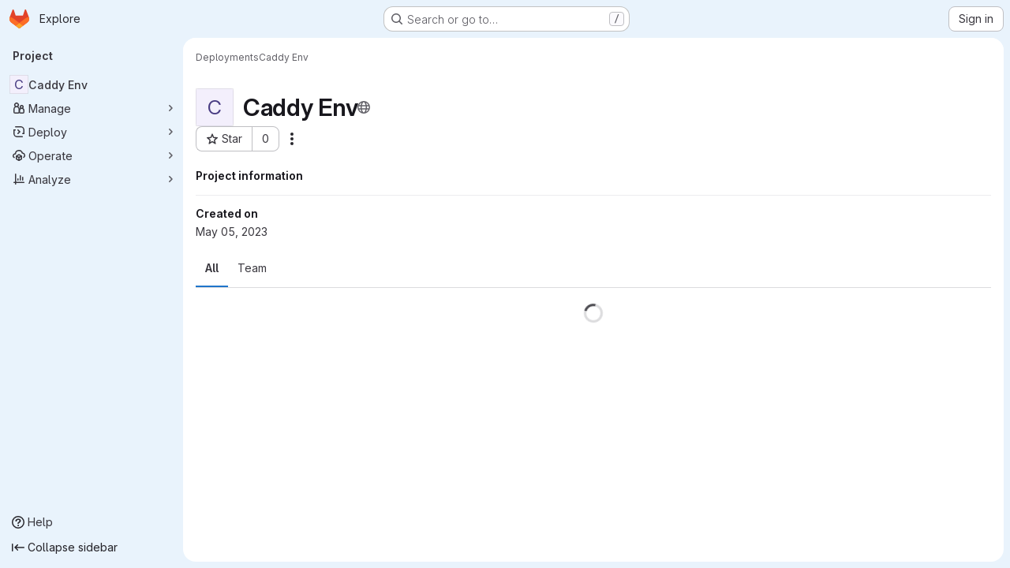

--- FILE ---
content_type: text/javascript; charset=utf-8
request_url: https://gitlab.ost.ch/assets/webpack/activitiesList.0f9f0680.chunk.js
body_size: 1864
content:
(this.webpackJsonp=this.webpackJsonp||[]).push([["activitiesList"],{"/IhF":function(t,e,i){"use strict";i.d(e,"a",(function(){return A}));var n,r=i("Tmea"),s=i.n(r);i("++os"),i("whUo"),i("kidC"),i("F/X0");function l(t,e){a(t,e),e.add(t)}function o(t,e,i){a(t,e),e.set(t,i)}function a(t,e){if(e.has(t))throw new TypeError("Cannot initialize the same private elements twice on an object")}function c(t,e,i){return(e=function(t){var e=function(t,e){if("object"!=typeof t||!t)return t;var i=t[Symbol.toPrimitive];if(void 0!==i){var n=i.call(t,e||"default");if("object"!=typeof n)return n;throw new TypeError("@@toPrimitive must return a primitive value.")}return("string"===e?String:Number)(t)}(t,"string");return"symbol"==typeof e?e:e+""}(e))in t?Object.defineProperty(t,e,{value:i,enumerable:!0,configurable:!0,writable:!0}):t[e]=i,t}function h(t,e){return function(t,e){return e.get?e.get.call(t):e.value}(t,v(e,t))}function u(t,e,i){return d(e,t),i}function f(t,e,i){return function(t,e,i){if(e.set)e.set.call(t,i);else{if(!e.writable)throw new TypeError("attempted to set read only private field");e.value=i}}(t,v(e,t),i),i}function v(t,e){return t.get(d(t,e))}function d(t,e,i){if("function"==typeof t?t===e:t.has(e))return arguments.length<3?e:i;throw new TypeError("Private element is not present on this object")}var b=new WeakMap,w=new WeakMap,g=new WeakMap,p=new WeakMap,m=new WeakMap,y=new WeakMap,j=new WeakMap,S=new WeakSet,k=new WeakSet,T=new WeakSet,E=new WeakSet;class A{constructor({fetchNextPage:t,root:e,limit:i,startingOffset:n=0}){l(this,E),l(this,T),l(this,k),l(this,S),c(this,"eventTarget",new EventTarget),o(this,b,{writable:!0,value:null}),o(this,w,{writable:!0,value:null}),o(this,g,{writable:!0,value:null}),o(this,p,{writable:!0,value:null}),o(this,m,{writable:!0,value:null}),o(this,y,{writable:!0,value:null}),o(this,j,{writable:!0,value:null}),f(this,b,t),f(this,w,e),f(this,g,i),f(this,p,n),f(this,j,s()(u(this,E,M).bind(this),100))}initialize(){f(this,m,new IntersectionObserver(h(this,j),{root:document.querySelector(".js-static-panel-inner")})),h(this,m).observe(u(this,T,I).call(this))}destroy(){h(this,j).cancel(),h(this,y)&&h(this,y).abort(),h(this,m)&&h(this,m).disconnect()}setLoadingVisibility(t){h(this,w).querySelector(".js-infinite-scrolling-loading").style.visibility=t?"":"hidden"}}function L(t,e){const i=h(this,w).querySelector(".js-infinite-scrolling-content");i.innerHTML&&e||(i.insertAdjacentHTML("beforeend",t),this.eventTarget.dispatchEvent(new CustomEvent(n.events.htmlInserted)))}async function W(){h(this,y)&&h(this,y).abort(),this.setLoadingVisibility(!0),f(this,y,new AbortController);const t=await h(this,b).call(this,h(this,p),h(this,y).signal);if(f(this,y,null),!t)return!1;const{html:e,count:i}=t;return u(this,S,L).call(this,e,0===i),i!==h(this,g)?(this.setLoadingVisibility(!1),h(this,m).disconnect(),!1):(f(this,p,h(this,p)+i),!0)}function I(){return h(this,w).querySelector(".js-infinite-scrolling-page-end")}async function M([t]){if(!t.isIntersecting)return;h(this,m).unobserve(u(this,T,I).call(this));await u(this,k,W).call(this)&&h(this,m).observe(u(this,T,I).call(this))}n=A,c(A,"events",{htmlInserted:"htmlInserted"})},XSeh:function(t,e,i){"use strict";i.r(e),i.d(e,"default",(function(){return f}));var n=i("EmJ/"),r=i.n(n),s=i("NmEs"),l=i("jlnU"),o=i("/lV4"),a=i("/IhF"),c=i("2ibD"),h=i("3twG"),u=i("bOix");class f{constructor(t=""){this.containerSelector=t,this.containerEl=this.containerSelector?document.querySelector(this.containerSelector):void 0,this.$contentList=r()(".content_list"),this.loadActivities(),r()(".event-filter-link").on("click",this.toggleFilter.bind(this))}loadActivities(){var t=this;this.scroller=new a.a({root:(this.containerEl||document).querySelector(".js-infinite-scrolling-root"),fetchNextPage:async function(e,i){return c.a.get(t.$contentList.data("href")||Object(h.J)(["limit","offset"]),{params:{limit:20,offset:e},signal:i}).then((function({data:{count:t,html:e}}){return{count:t,html:e}})).catch((function(e){if(c.a.isCancel(e))return null;throw Object(l.createAlert)({message:Object(o.i)("Activity|An error occurred while retrieving activity. Reload the page to try again."),parent:t.containerEl}),e}))},limit:20}),this.scroller.initialize(),this.scroller.eventTarget.addEventListener(a.a.events.htmlInserted,this.updateTooltips)}updateTooltips(){Object(u.I)(document.querySelectorAll(".content_list .js-timeago"))}reloadActivities(){this.$contentList.html(""),this.scroller.eventTarget.removeEventListener(a.a.events.htmlInserted,this.updateTooltips),this.scroller.destroy(),this.loadActivities()}toggleFilter(t){t.preventDefault();const e=r()(t.currentTarget),i=e.attr("id").split("_")[0];Object(s.j)("event_filter")!==i&&(Object(s.M)("event_filter",i),r()(".event-filter .active").removeClass("active"),e.closest("li").toggleClass("active"),this.reloadActivities(i))}}}}]);
//# sourceMappingURL=activitiesList.0f9f0680.chunk.js.map